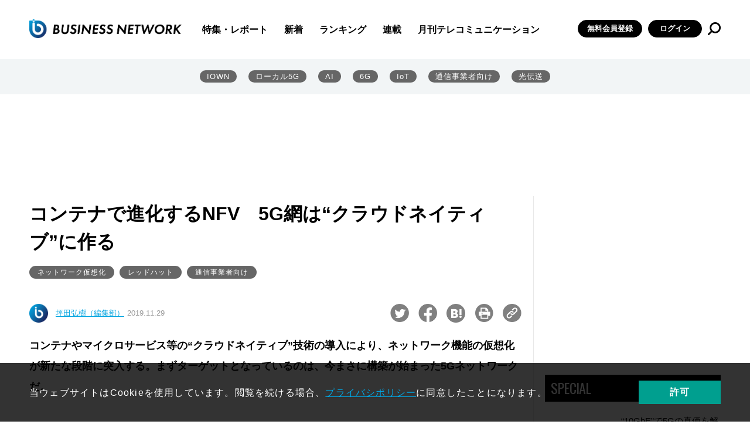

--- FILE ---
content_type: text/html; charset=utf-8
request_url: https://www.google.com/recaptcha/api2/aframe
body_size: 114
content:
<!DOCTYPE HTML><html><head><meta http-equiv="content-type" content="text/html; charset=UTF-8"></head><body><script nonce="sVqsIJAnTz8okWfT8jJcoA">/** Anti-fraud and anti-abuse applications only. See google.com/recaptcha */ try{var clients={'sodar':'https://pagead2.googlesyndication.com/pagead/sodar?'};window.addEventListener("message",function(a){try{if(a.source===window.parent){var b=JSON.parse(a.data);var c=clients[b['id']];if(c){var d=document.createElement('img');d.src=c+b['params']+'&rc='+(localStorage.getItem("rc::a")?sessionStorage.getItem("rc::b"):"");window.document.body.appendChild(d);sessionStorage.setItem("rc::e",parseInt(sessionStorage.getItem("rc::e")||0)+1);localStorage.setItem("rc::h",'1769401479055');}}}catch(b){}});window.parent.postMessage("_grecaptcha_ready", "*");}catch(b){}</script></body></html>